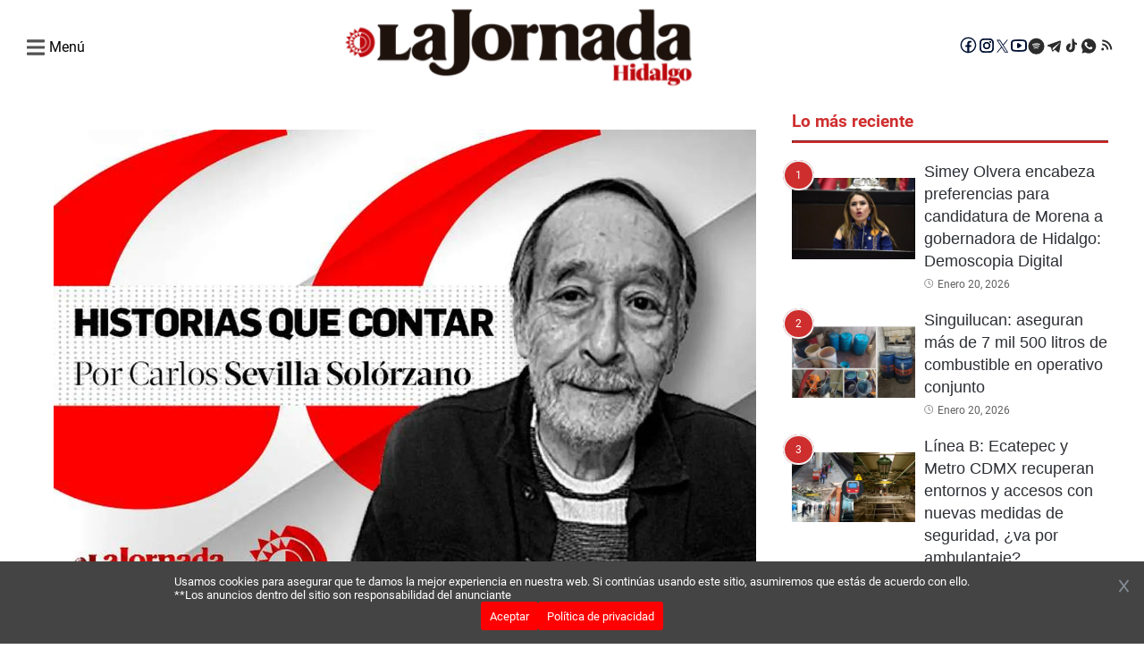

--- FILE ---
content_type: text/html; charset=utf-8
request_url: https://lajornadahidalgo.com/dona-elba-matrimonio/
body_size: 4157
content:
<!DOCTYPE html><html lang="es"><head><meta charSet="utf-8" class="jsx-2145327307"/><meta name="lang" content="es" class="jsx-2145327307"/><meta name="viewport" content="width=device-width, initial-scale=1" class="jsx-2145327307"/><meta name="next-head-count" content="3"/><link rel="preconnect" href="https://securepubads.g.doubleclick.net"/><link rel="dns-prefetch" href="https://securepubads.g.doubleclick.net"/><link rel="preconnect" href="https://pagead2.googlesyndication.com"/><link rel="dns-prefetch" href="https://pagead2.googlesyndication.com"/><link rel="preconnect" href="https://www.googletagmanager.com"/><link rel="dns-prefetch" href="https://www.googletagmanager.com"/><link rel="preconnect" href="https://connect.facebook.net"/><link rel="dns-prefetch" href="https://connect.facebook.net"/><link rel="preconnect" href="https://fonts.gstatic.com"/><link rel="preconnect" href="https://lajornadahidalgo.com/resizer"/><link rel="dns-prefetch" href="https://fonts.gstatic.com"/><link rel="preload" href="/_next/static/media/f2894edcf7d09d36-s.p.woff2" as="font" type="font/woff2" crossorigin="anonymous" data-next-font="size-adjust"/><link rel="preload" href="/_next/static/media/3170fd9aa9258fe0-s.p.woff2" as="font" type="font/woff2" crossorigin="anonymous" data-next-font="size-adjust"/><link rel="preload" href="/_next/static/media/71b2beb82c4d1389-s.p.woff2" as="font" type="font/woff2" crossorigin="anonymous" data-next-font="size-adjust"/><link rel="preload" href="/_next/static/media/19a695ab0dbea103-s.p.woff2" as="font" type="font/woff2" crossorigin="anonymous" data-next-font="size-adjust"/><link rel="preload" href="/_next/static/media/c5195215cb712e9c-s.p.woff2" as="font" type="font/woff2" crossorigin="anonymous" data-next-font="size-adjust"/><link rel="preload" href="/_next/static/media/b7ffde2383bb16ba-s.p.woff2" as="font" type="font/woff2" crossorigin="anonymous" data-next-font="size-adjust"/><link rel="preload" href="/_next/static/media/d5eb20bcdcf5616a-s.p.woff2" as="font" type="font/woff2" crossorigin="anonymous" data-next-font="size-adjust"/><link rel="preload" href="/_next/static/css/7d987893cb7aeb32.css" as="style" crossorigin=""/><link rel="stylesheet" href="/_next/static/css/7d987893cb7aeb32.css" crossorigin="" data-n-g=""/><link rel="preload" href="/_next/static/css/ac56f05c98dff9f2.css" as="style" crossorigin=""/><link rel="stylesheet" href="/_next/static/css/ac56f05c98dff9f2.css" crossorigin="" data-n-p=""/><noscript data-n-css=""></noscript><script defer="" crossorigin="" nomodule="" src="/_next/static/chunks/polyfills-c67a75d1b6f99dc8.js"></script><script data-partytown-config="">
            partytown = {
              lib: "/_next/static/~partytown/"
            };
          </script><script data-partytown="">!(function(w,p,f,c){if(!window.crossOriginIsolated && !navigator.serviceWorker) return;c=w[p]=w[p]||{};c[f]=(c[f]||[])})(window,'partytown','forward');/* Partytown 0.10.2 - MIT builder.io */
const t={preserveBehavior:!1},e=e=>{if("string"==typeof e)return[e,t];const[n,r=t]=e;return[n,{...t,...r}]},n=Object.freeze((t=>{const e=new Set;let n=[];do{Object.getOwnPropertyNames(n).forEach((t=>{"function"==typeof n[t]&&e.add(t)}))}while((n=Object.getPrototypeOf(n))!==Object.prototype);return Array.from(e)})());!function(t,r,o,i,a,s,c,d,l,p,u=t,f){function h(){f||(f=1,"/"==(c=(s.lib||"/~partytown/")+(s.debug?"debug/":""))[0]&&(l=r.querySelectorAll('script[type="text/partytown"]'),i!=t?i.dispatchEvent(new CustomEvent("pt1",{detail:t})):(d=setTimeout(v,1e4),r.addEventListener("pt0",w),a?y(1):o.serviceWorker?o.serviceWorker.register(c+(s.swPath||"partytown-sw.js"),{scope:c}).then((function(t){t.active?y():t.installing&&t.installing.addEventListener("statechange",(function(t){"activated"==t.target.state&&y()}))}),console.error):v())))}function y(e){p=r.createElement(e?"script":"iframe"),t._pttab=Date.now(),e||(p.style.display="block",p.style.width="0",p.style.height="0",p.style.border="0",p.style.visibility="hidden",p.setAttribute("aria-hidden",!0)),p.src=c+"partytown-"+(e?"atomics.js?v=0.10.2":"sandbox-sw.html?"+t._pttab),r.querySelector(s.sandboxParent||"body").appendChild(p)}function v(n,o){for(w(),i==t&&(s.forward||[]).map((function(n){const[r]=e(n);delete t[r.split(".")[0]]})),n=0;n<l.length;n++)(o=r.createElement("script")).innerHTML=l[n].innerHTML,o.nonce=s.nonce,r.head.appendChild(o);p&&p.parentNode.removeChild(p)}function w(){clearTimeout(d)}s=t.partytown||{},i==t&&(s.forward||[]).map((function(r){const[o,{preserveBehavior:i}]=e(r);u=t,o.split(".").map((function(e,r,o){var a;u=u[o[r]]=r+1<o.length?u[o[r]]||(a=o[r+1],n.includes(a)?[]:{}):(()=>{let e=null;if(i){const{methodOrProperty:n,thisObject:r}=((t,e)=>{let n=t;for(let t=0;t<e.length-1;t+=1)n=n[e[t]];return{thisObject:n,methodOrProperty:e.length>0?n[e[e.length-1]]:void 0}})(t,o);"function"==typeof n&&(e=(...t)=>n.apply(r,...t))}return function(){let n;return e&&(n=e(arguments)),(t._ptf=t._ptf||[]).push(o,arguments),n}})()}))})),"complete"==r.readyState?h():(t.addEventListener("DOMContentLoaded",h),t.addEventListener("load",h))}(window,document,navigator,top,window.crossOriginIsolated);</script><script src="/_next/static/chunks/webpack-38cee4c0e358b1a3.js" defer="" crossorigin=""></script><script src="/_next/static/chunks/main-421a224ba902138b.js" defer="" crossorigin=""></script><script src="/_next/static/chunks/pages/_app-899d83dd56d2ea9c.js" defer="" crossorigin=""></script><script src="/_next/static/chunks/fec483df-6c09666693097cee.js" defer="" crossorigin=""></script><script src="/_next/static/chunks/664-21933dd9b0ed8ae8.js" defer="" crossorigin=""></script><script src="/_next/static/chunks/316-1a2072fe66bb491a.js" defer="" crossorigin=""></script><script src="/_next/static/chunks/590-f60189267a72cc96.js" defer="" crossorigin=""></script><script src="/_next/static/chunks/781-657bab6450b8fb01.js" defer="" crossorigin=""></script><script src="/_next/static/chunks/807-939bfcfb17a74b5f.js" defer="" crossorigin=""></script><script src="/_next/static/chunks/793-85ed9dc3cfc20fc9.js" defer="" crossorigin=""></script><script src="/_next/static/chunks/789-ea5e823671125824.js" defer="" crossorigin=""></script><script src="/_next/static/chunks/481-b542b9262f93646f.js" defer="" crossorigin=""></script><script src="/_next/static/chunks/pages/%5B...slug%5D-e0f9f9e5535e1992.js" defer="" crossorigin=""></script><script src="/_next/static/K80Tl5cayX4jI6PEagW_3/_buildManifest.js" defer="" crossorigin=""></script><script src="/_next/static/K80Tl5cayX4jI6PEagW_3/_ssgManifest.js" defer="" crossorigin=""></script><style id="__jsx-2145327307">html{font-family:'__roboto_760ac9', '__roboto_Fallback_760ac9';--font-outfit:'__outfit_53bb4f', '__outfit_Fallback_53bb4f';--font-lato:'__lato_ee54d6', '__lato_Fallback_ee54d6'}</style></head><body><div id="__next"><script type="text/javascript" class="jsx-2145327307">
        !function(){"use strict";function e(e){var t=!(arguments.length>1&&void 0!==arguments[1])||arguments[1],c=document.createElement("script");c.src=e,t?c.type="module":(c.async=!0,c.type="text/javascript",c.setAttribute("nomodule",""));var n=document.getElementsByTagName("script")[0];n.parentNode.insertBefore(c,n)}!function(t,c){!function(t,c,n){var a,o,r;n.accountId=c,null!==(a=t.marfeel)&&void 0!==a||(t.marfeel={}),null!==(o=(r=t.marfeel).cmd)&&void 0!==o||(r.cmd=[]),t.marfeel.config=n;var i="https://sdk.mrf.io/statics";e("".concat(i,"/marfeel-sdk.js?id=").concat(c),!0),e("".concat(i,"/marfeel-sdk.es5.js?id=").concat(c),!1)}(t,c,arguments.length>2&&void 0!==arguments[2]?arguments[2]:{})}(window,7641,{} /* Config */)}();</script><script async="" src="https://www.googletagmanager.com/gtag/js?id=G-6V5ZB8B199" class="jsx-2145327307"></script><script async="" src="https://pagead2.googlesyndication.com/pagead/js/adsbygoogle.js?client=ca-pub-3193059047948664" crossorigin="anonymous" class="jsx-2145327307"></script><script class="jsx-2145327307">
        window.dataLayer = window.dataLayer || [];
        function gtag(){dataLayer.push(arguments);}
        gtag('js', new Date());

        gtag('config', 'G-6V5ZB8B199');</script><script class="jsx-2145327307">
            function loadScript(a){var b=document.getElementsByTagName("head")[0],c=document.createElement("script");c.type="text/javascript",c.src="https://tracker.metricool.com/resources/be.js",c.onreadystatechange=a,c.onload=a,b.appendChild(c)}loadScript(function(){beTracker.t({hash:"ea84966df492331b166f0c66e3b44bac"})});</script><script src="https://cdn.onesignal.com/sdks/web/v16/OneSignalSDK.page.js" defer="" class="jsx-2145327307"></script><script class="jsx-2145327307">
        window.OneSignalDeferred = window.OneSignalDeferred || [];
        OneSignalDeferred.push(async function(OneSignal) {
          await OneSignal.init({
            appId: "e99dc781-a820-45a0-af97-435594f3fac3",
            safari_web_id: "web.onesignal.auto.336e9d4c-289f-452d-8560-a451da3453b9",
            promptOptions: {
              actionMessage: "Recibe las mejores noticias de La Jornada Hidalgo",
              acceptButtonText: "Acepto",
              cancelButtonText: "No, gracias",
            },
            welcomeNotification: {
              title: "¡Bienvenido a La Jornada Hidalgo!",
              message: "Gracias por suscribirte. ¡Recibirás nuestras mejores noticias!",
            },
          });
        });</script><script async="" src="https://securepubads.g.doubleclick.net/tag/js/gpt.js" class="jsx-2145327307"></script><script class="jsx-2145327307">
        window.googletag = window.googletag || { cmd: [] };

        googletag.cmd.push(function() {
          // Habilitar renderizado asíncrono
          googletag.pubads().enableAsyncRendering();

          googletag.defineSlot('/22947672412/970hgo250dkp01', [970, 250], 'div-gpt-ad-970hgo250dkp01')
            .addService(googletag.pubads());
          googletag.defineSlot('/22947672412/336hgo280dkp04', [336,280,300,250], 'div-gpt-ad-336hgo280dkp04')
            .addService(googletag.pubads());
          googletag.defineSlot('/22947672412/300hgo600dkp07', [300, 600], 'div-gpt-ad-300hgo600dkp07')
            .addService(googletag.pubads());
          googletag.defineSlot('/22947672412/970hgo90dkp02', [970,90,728,90], 'div-gpt-ad-970hgo90dkp02')
            .addService(googletag.pubads());
          googletag.defineSlot('/22947672412/640hgo480dkp08', [640, 480], 'div-gpt-ad-640hgo480dkp08')
            .addService(googletag.pubads());
          googletag.defineSlot('/22947672412/320hgo100mb02', [320, 100], 'div-gpt-ad-320hgo100mb02')
            .addService(googletag.pubads());
          googletag.defineSlot('/22947672412/300hgo250mb01', [300, 250], 'div-gpt-ad-300hgo250mb01')
            .addService(googletag.pubads());
          googletag.defineSlot('/22947672412/300hgo600mb03', [300, 600], 'div-gpt-ad-300hgo600mb03')
            .addService(googletag.pubads());
          googletag.defineSlot('/22947672412/320hgo50mb04', [320, 50], 'div-gpt-ad-320hgo50mb04')
            .addService(googletag.pubads());
          googletag.defineSlot('/22947672412/Boxbannerlateral', [300, 250], 'div-gpt-ad-Boxbannerlateral')
            .addService(googletag.pubads());
          googletag.defineSlot('/22947672412/300hgo250lateral02', [300, 250], 'div-gpt-ad-300hgo250lateral02')
            .addService(googletag.pubads());
          googletag.defineSlot('/22947672412/300hgo250lateral03', [300, 250], 'div-gpt-ad-300hgo250lateral03')
            .addService(googletag.pubads());
          googletag.defineSlot('/22947672412/boxbannerlateral4hgo', [300, 250], 'div-gpt-ad-boxbannerlateral4hgo')
            .addService(googletag.pubads());
          googletag.defineSlot('/22947672412/boxbannerlateral5hgo', [300, 250], 'div-gpt-ad-boxbannerlateral5hgo')
            .addService(googletag.pubads());
          googletag.defineSlot('/22947672412/boxbannerlateral6hgo', [300, 250], 'div-gpt-ad-boxbannerlateral6hgo')
            .addService(googletag.pubads());
          googletag.defineSlot('/22947672412/halfpagelateral2hgo', [300, 600], 'div-gpt-ad-halfpagelateral2hgo')
            .addService(googletag.pubads());
          googletag.defineSlot('/22947672412/970hgo250dkp10', [970, 250], 'div-gpt-ad-970hgo250dkp10')
            .addService(googletag.pubads());
          googletag.defineSlot('/22947672412/336hgo280dkp11', [336,280,300,250], 'div-gpt-ad-336hgo280dkp11')
            .addService(googletag.pubads());
          googletag.defineSlot('/22947672412/300hgo250dkp12', [336,280,300,250], 'div-gpt-ad-300hgo250dkp12')
            .addService(googletag.pubads());
          googletag.defineSlot('/22947672412/300hgo600dkp13', [300, 600], 'div-gpt-ad-300hgo600dkp13')
            .addService(googletag.pubads());
          googletag.defineSlot('/22947672412/970hgo90dkp14', [970,90,728,90], 'div-gpt-ad-970hgo90dkp14')
            .addService(googletag.pubads());
          googletag.defineSlot('/22947672412/640hgo480dkp16', [640, 480], 'div-gpt-ad-640hgo480dkp16')
            .addService(googletag.pubads());
          googletag.defineSlot('/22947672412/320hgo100mb05', [320, 100], 'div-gpt-ad-320hgo100mb05')
            .addService(googletag.pubads());
          googletag.defineSlot('/22947672412/300hgo250mb07', [300, 250], 'div-gpt-ad-300hgo250mb07')
            .addService(googletag.pubads());
          googletag.defineSlot('/22947672412/300hgo600mb06', [300, 600], 'div-gpt-ad-300hgo600mb06')
            .addService(googletag.pubads());
          googletag.defineSlot('/22947672412/320hgo50mb08', [320, 50], 'div-gpt-ad-320hgo50mb08')
            .addService(googletag.pubads());
          
          googletag.defineSlot('/22947672412/boxbanner1eleccionpjhgo', [300, 250], 'div-gpt-ad-boxbanner1eleccionpjhgo')
            .addService(googletag.pubads());
          googletag.defineSlot('/22947672412/boxbanner2eleccionpjhgo', [300, 250], 'div-gpt-ad-boxbanner2eleccionpjhgo')
            .addService(googletag.pubads());
          googletag.defineSlot('/22947672412/boxbanner1culturahgo', [300, 250], 'div-gpt-ad-boxbanner1culturahgo')
            .addService(googletag.pubads());
          googletag.defineSlot('/22947672412/boxbanner2culturahgo', [300, 250], 'div-gpt-ad-boxbanner2culturahgo')
            .addService(googletag.pubads());
          googletag.defineSlot('/22947672412/boxbanner1deporteshgo', [300, 250], 'div-gpt-ad-boxbanner1deporteshgo')
            .addService(googletag.pubads());
          googletag.defineSlot('/22947672412/boxbanner2deporteshgo', [300, 250], 'div-gpt-ad-boxbanner2deporteshgo')
            .addService(googletag.pubads());
          googletag.defineSlot('/22947672412/boxbanner1migranteshgo', [300, 250], 'div-gpt-ad-boxbanner1migranteshgo')
            .addService(googletag.pubads());
          googletag.defineSlot('/22947672412/boxbanner2migranteshgo', [300, 250], 'div-gpt-ad-boxbanner2migranteshgo')
            .addService(googletag.pubads());
          googletag.defineSlot('/22947672412/boxbanner1nacionalhgo', [300, 250], 'div-gpt-ad-boxbanner1nacionalhgo')
            .addService(googletag.pubads());
          googletag.defineSlot('/22947672412/boxbanner2nacionalhgo', [300, 250], 'div-gpt-ad-boxbanner2nacionalhgo')
            .addService(googletag.pubads());
          googletag.defineSlot('/22947672412/boxbanner1municipioshgo', [300, 250], 'div-gpt-ad-boxbanner1municipioshgo')
            .addService(googletag.pubads());
          googletag.defineSlot('/22947672412/boxbanner2municipioshgo', [300, 250], 'div-gpt-ad-boxbanner2municipioshgo')
            .addService(googletag.pubads());
          googletag.defineSlot('/22947672412/boxbanner1opinionhgo', [300, 250], 'div-gpt-ad-boxbanner1opinionhgo')
            .addService(googletag.pubads());
          googletag.defineSlot('/22947672412/boxbanner2opinionhgo', [300, 250], 'div-gpt-ad-boxbanner2opinionhgo')
            .addService(googletag.pubads());
          googletag.defineSlot('/22947672412/boxbanner1poiliticaygobiernohgo', [300, 250], 'div-gpt-ad-boxbanner1poiliticaygobiernohgo')
            .addService(googletag.pubads());
          googletag.defineSlot('/22947672412/boxbanner2politicaygobiernohgo', [300, 250], 'div-gpt-ad-boxbanner2politicaygobiernohgo')
            .addService(googletag.pubads());
          googletag.defineSlot('/22947672412/boxbanner1seguridadhgo', [300, 250], 'div-gpt-ad-boxbanner1seguridadhgo')
            .addService(googletag.pubads());
          googletag.defineSlot('/22947672412/boxbanner2seguridadhgo', [300, 250], 'div-gpt-ad-boxbanner2seguridadhgo')
            .addService(googletag.pubads());
          googletag.defineSlot('/22947672412/boxbanner1directoriohgo', [300, 250], 'div-gpt-ad-boxbanner1directoriohgo')
            .addService(googletag.pubads());
          googletag.defineSlot('/22947672412/boxbanner2directoriohgo', [300, 250], 'div-gpt-ad-boxbanner2directoriohgo')
            .addService(googletag.pubads());
          

          // Activar los servicios de anuncios
          googletag.enableServices();
        });
        </script><script async="" src="https://pagead2.googlesyndication.com/pagead/js/adsbygoogle.js?client=ca-pub-22947672412" crossorigin="anonymous" class="jsx-2145327307"></script><div class="loader"><img class="loader-icon" src="/images/loader.webp" alt="Loader" loading="lazy" fetchpriority="low"/></div></div><script id="__NEXT_DATA__" type="application/json" crossorigin="">{"props":{"pageProps":{},"__N_SSG":true},"page":"/[...slug]","query":{},"buildId":"K80Tl5cayX4jI6PEagW_3","isFallback":true,"gsp":true,"scriptLoader":[]}</script></body></html>

--- FILE ---
content_type: text/html; charset=utf-8
request_url: https://www.google.com/recaptcha/api2/aframe
body_size: 268
content:
<!DOCTYPE HTML><html><head><meta http-equiv="content-type" content="text/html; charset=UTF-8"></head><body><script nonce="PD5Zm6csOd4Q_Nkj7hWPhw">/** Anti-fraud and anti-abuse applications only. See google.com/recaptcha */ try{var clients={'sodar':'https://pagead2.googlesyndication.com/pagead/sodar?'};window.addEventListener("message",function(a){try{if(a.source===window.parent){var b=JSON.parse(a.data);var c=clients[b['id']];if(c){var d=document.createElement('img');d.src=c+b['params']+'&rc='+(localStorage.getItem("rc::a")?sessionStorage.getItem("rc::b"):"");window.document.body.appendChild(d);sessionStorage.setItem("rc::e",parseInt(sessionStorage.getItem("rc::e")||0)+1);localStorage.setItem("rc::h",'1768962388312');}}}catch(b){}});window.parent.postMessage("_grecaptcha_ready", "*");}catch(b){}</script></body></html>

--- FILE ---
content_type: application/javascript; charset=UTF-8
request_url: https://lajornadahidalgo.com/_next/static/K80Tl5cayX4jI6PEagW_3/_buildManifest.js
body_size: 933
content:
self.__BUILD_MANIFEST=function(s,c,a,t,e,i,d,o,n,r,f,u,h){return{__rewrites:{afterFiles:[],beforeFiles:[],fallback:[]},"/":[t,s,c,e,r,"static/chunks/859-134b243d4119bec0.js",a,i,f,"static/css/6ece48a181204804.css","static/chunks/pages/index-3f8a0991ae6539d8.js"],"/_error":["static/chunks/pages/_error-fb13aac57714b27d.js"],"/ads.txt":["static/chunks/pages/ads.txt-836d8fc548169b3d.js"],"/author/[...author]":[t,s,c,e,a,i,d,"static/chunks/pages/author/[...author]-f87bd921ba78339e.js"],"/buscador":[t,s,c,e,a,i,"static/chunks/pages/buscador-af8876c8300ebee9.js"],"/contacto":[s,c,a,"static/chunks/pages/contacto-83f7e36f47ead8d6.js"],"/determinacion-mujer":[t,s,c,e,o,r,"static/chunks/211-783e61284a4a74a9.js",a,i,d,n,f,u,"static/css/de083e8b264df9fe.css","static/chunks/pages/determinacion-mujer-10a675c88226007a.js"],"/directorio":[s,c,a,"static/chunks/pages/directorio-befbd3e0a6441c62.js"],"/feed":["static/chunks/pages/feed-14fb47f0dd0c69c8.js"],"/home/edomex":["static/chunks/pages/home/edomex-1021f660cda8f2d6.js"],"/home/hidalgo":["static/chunks/pages/home/hidalgo-137c4794863bc565.js"],"/news/[category]":["static/chunks/pages/news/[category]-721105ccd91408d3.js"],"/politica-de-privacidad":[t,s,c,e,a,i,u,"static/chunks/pages/politica-de-privacidad-3e3b6c02a4f7f04c.js"],"/preview/[...id]":[t,s,c,e,o,a,i,n,h,"static/chunks/pages/preview/[...id]-6ce337810ee75976.js"],"/promozona":[t,s,e,"static/chunks/pages/promozona-c4c2b3b843d9bc21.js"],"/robots.txt":["static/chunks/pages/robots.txt-562fae8bdc30c198.js"],"/sitemap/[category]":["static/chunks/pages/sitemap/[category]-7bf420a755410eb1.js"],"/sitemap-news.xml":["static/chunks/pages/sitemap-news.xml-4a8a9d753e4b0160.js"],"/sitemap.xml":["static/chunks/pages/sitemap.xml-da1c52948caf50d3.js"],"/tag/[tag]":[t,s,c,e,a,i,d,"static/chunks/pages/tag/[tag]-b6a11a0a2eac29ea.js"],"/terminos-y-condiciones":[s,c,a,"static/chunks/pages/terminos-y-condiciones-1763a0bdf67e1b7c.js"],"/[...slug]":[t,s,c,e,o,a,i,d,n,h,"static/chunks/pages/[...slug]-e0f9f9e5535e1992.js"],sortedPages:["/","/_app","/_error","/ads.txt","/author/[...author]","/buscador","/contacto","/determinacion-mujer","/directorio","/feed","/home/edomex","/home/hidalgo","/news/[category]","/politica-de-privacidad","/preview/[...id]","/promozona","/robots.txt","/sitemap/[category]","/sitemap-news.xml","/sitemap.xml","/tag/[tag]","/terminos-y-condiciones","/[...slug]"]}}("static/chunks/664-21933dd9b0ed8ae8.js","static/chunks/316-1a2072fe66bb491a.js","static/chunks/807-939bfcfb17a74b5f.js","static/chunks/fec483df-6c09666693097cee.js","static/chunks/590-f60189267a72cc96.js","static/chunks/793-85ed9dc3cfc20fc9.js","static/chunks/789-ea5e823671125824.js","static/chunks/781-657bab6450b8fb01.js","static/chunks/481-b542b9262f93646f.js","static/chunks/938-680db07af1f49f80.js","static/chunks/616-418da261abfc3f21.js","static/chunks/712-39f10b5fe8817bcc.js","static/css/ac56f05c98dff9f2.css"),self.__BUILD_MANIFEST_CB&&self.__BUILD_MANIFEST_CB();

--- FILE ---
content_type: application/javascript; charset=UTF-8
request_url: https://lajornadahidalgo.com/_next/static/chunks/793-85ed9dc3cfc20fc9.js
body_size: 2130
content:
"use strict";(self.webpackChunk_N_E=self.webpackChunk_N_E||[]).push([[793],{8902:function(e,i,l){l.r(i),l.d(i,{ResizedImage:function(){return n}});var t=l(7997),d=l(2229);let o={sm:450,md:768,lg:1024},n=e=>{let{children:i,alt:l,resizedWidth:n,resizedHeight:a,src:r,className:s,focalPointX:c,focalPointY:u,width:v,height:m,sources:h,useLazyLoad:g=!0,loading:f,fetchPriority:p="low"}=e;if(!r)return(0,t.tZ)("img",{src:"/images/placeholder.webp",alt:l,width:n,height:a,className:s,loading:"lazy",fetchpriority:"low"});let z=(0,d.getResizedImage)({url:r,width:n,height:a,focalPoint:{focalPointX:c,focalPointY:u}});return(0,t.BX)("picture",{children:[null==h?void 0:h.map(e=>{let{resizedWidth:i,resizedHeight:l,size:n,media:a="min-width"}=e,s=(0,d.getResizedImage)({url:r,width:i,height:l,focalPoint:{focalPointX:c,focalPointY:u}});return(0,t.tZ)("source",{srcSet:s,media:"(".concat(a,": ").concat(o[n],"px)")},s)}),g?(0,t.tZ)(t.HY,{children:(0,t.tZ)("img",{alt:l,width:n,height:a,className:"".concat(s),loading:"lazy",fetchpriority:"low",src:z})}):(0,t.tZ)(t.HY,{children:(0,t.tZ)("img",{src:z,alt:l,loading:f,width:n,height:a,className:s,fetchpriority:p})}),i]})}},4714:function(e,i,l){l.r(i);var t=l(7997);i.default=e=>{let{data:i}=e;return i?(0,t.BX)("div",{className:"promo",children:[(0,t.tZ)("div",{className:"promo__title",children:null==i?void 0:i.title}),(0,t.BX)("div",{className:"promo__container",children:[(0,t.tZ)("img",{className:"promo__image",src:"/images/promo-vitral.png",width:124,height:120,alt:"Promo",loading:"lazy",fetchpriority:"low"}),(0,t.tZ)("div",{className:"promo__content",dangerouslySetInnerHTML:{__html:null==i?void 0:i.content}})]})]}):null}},6317:function(e,i,l){l.r(i);var t=l(7997),d=l(1720),o=l(9225),n=l(1664),a=l.n(n),r=l(8902);i.default=e=>{let[i,l]=(0,d.useState)([]);return(0,d.useEffect)(()=>{e.stories&&l([...e.stories].sort((e,i)=>{var l,t;return new Date(null===(l=i.node)||void 0===l?void 0:l.date)-new Date(null===(t=e.node)||void 0===t?void 0:t.date)}))},[e.stories]),(0,t.tZ)("div",{className:"template_mas_recientes",children:(0,t.BX)("div",{className:"container",children:[(0,t.tZ)("h3",{className:"category",children:e.title}),(0,t.tZ)("hr",{}),(0,t.tZ)("div",{className:"row",children:(0,t.tZ)("div",{className:"list_post",children:i.slice(0,e.cant).map((e,i)=>{var l,d,n,s,c,u,v,m,h,g,f,p,z,N,Z,w,_,y,I,b,X,x,B,D,M,P,H,E,A,L,R,S;return(0,t.BX)("div",{className:"mini_post",children:[(0,t.BX)("div",{className:"image",children:[(0,t.tZ)("span",{className:"num_mini_post",children:i+1}),(0,t.tZ)(a(),{href:null==e?void 0:null===(l=e.node)||void 0===l?void 0:l.uri,className:"img-principal",children:(0,t.tZ)("figure",{className:"mb-2",children:(0,t.tZ)(r.ResizedImage,{sources:[{size:"sm",resizedWidth:350,resizedHeight:0,media:"max-width"},{size:"md",resizedWidth:600,resizedHeight:0,media:"max-width"},{size:"lg",resizedWidth:450,resizedHeight:0,media:"max-width"}],src:null==e?void 0:null===(s=e.node)||void 0===s?void 0:null===(n=s.featuredImage)||void 0===n?void 0:null===(d=n.node)||void 0===d?void 0:d.sourceUrl,alt:(null==e?void 0:null===(v=e.node)||void 0===v?void 0:null===(u=v.featuredImage)||void 0===u?void 0:null===(c=u.node)||void 0===c?void 0:c.altText)||"",resizedWidth:600,resizedHeight:Math.round((null==e?void 0:null===(g=e.node)||void 0===g?void 0:null===(h=g.featuredImage)||void 0===h?void 0:null===(m=h.node)||void 0===m?void 0:m.mediaDetails.height)*600/(null==e?void 0:null===(z=e.node)||void 0===z?void 0:null===(p=z.featuredImage)||void 0===p?void 0:null===(f=p.node)||void 0===f?void 0:f.mediaDetails.width)),width:null==e?void 0:null===(_=e.node)||void 0===_?void 0:null===(w=_.featuredImage)||void 0===w?void 0:null===(Z=w.node)||void 0===Z?void 0:null===(N=Z.mediaDetails)||void 0===N?void 0:N.width,height:null==e?void 0:null===(X=e.node)||void 0===X?void 0:null===(b=X.featuredImage)||void 0===b?void 0:null===(I=b.node)||void 0===I?void 0:null===(y=I.mediaDetails)||void 0===y?void 0:y.height,focalPointX:null==e?void 0:null===(M=e.node)||void 0===M?void 0:null===(D=M.featuredImage)||void 0===D?void 0:null===(B=D.node)||void 0===B?void 0:null===(x=B.focus)||void 0===x?void 0:x.left,focalPointY:null==e?void 0:null===(A=e.node)||void 0===A?void 0:null===(E=A.featuredImage)||void 0===E?void 0:null===(H=E.node)||void 0===H?void 0:null===(P=H.focus)||void 0===P?void 0:P.top,className:"carousel-cards__story-img",useLazyLoad:!0,fetchPriority:"low",loading:"lazy"})})})]}),(0,t.tZ)("div",{className:"content",children:(0,t.BX)("div",{children:[(0,t.tZ)(a(),{href:null===(L=e.node)||void 0===L?void 0:L.uri,children:(0,t.tZ)("h2",{children:null==e?void 0:null===(R=e.node)||void 0===R?void 0:R.title})}),(0,t.BX)("span",{className:"data_post",children:[(0,t.tZ)("svg",{viewBox:"0 0 496 512",className:"icon_time",children:(0,t.tZ)("path",{d:"M464 256A208 208 0 1 1 48 256a208 208 0 1 1 416 0zM0 256a256 256 0 1 0 512 0A256 256 0 1 0 0 256zM232 120V256c0 8 4 15.5 10.7 20l96 64c11 7.4 25.9 4.4 33.3-6.7s4.4-25.9-6.7-33.3L280 243.2V120c0-13.3-10.7-24-24-24s-24 10.7-24 24z",fill:"#8A8A8C"})}),(0,o.default)(null==e?void 0:null===(S=e.node)||void 0===S?void 0:S.date)]})]})})]},i)})})})]})})}},4988:function(e,i,l){l.r(i);var t=l(7997),d=l(8902);i.default=e=>{let{impreso:i}=e,{title:l="",impresoDetails:{pdf_url:o,thumbnail_url:n}={}}=i||{};return void 0===i.impresoDetails?null:(0,t.tZ)("div",{className:"template_impreso",children:(0,t.BX)("div",{className:"container",children:[(0,t.tZ)("h3",{className:"category",children:"Impreso"}),(0,t.tZ)("hr",{}),(0,t.tZ)("div",{className:"row",children:(0,t.tZ)("div",{className:"content_impreso",children:(0,t.BX)("a",{href:o,target:"_blank",children:[n&&(0,t.tZ)(d.ResizedImage,{src:n,alt:l,resizedWidth:319,resizedHeight:423,useLazyLoad:!0,loading:"lazy"}),(0,t.tZ)("h2",{children:l})]})})})]})})}},4916:function(e,i,l){l.r(i),l.d(i,{mesesES:function(){return t}});let t=["Enero","Febrero","Marzo","Abril","Mayo","Junio","Julio","Agosto","Septiembre","Octubre","Noviembre","Diciembre"]},9225:function(e,i,l){l.r(i);var t=l(4916);i.default=e=>{let i=new Date(e),l=i.getDate(),d=i.getMonth(),o=i.getFullYear();return t.mesesES[d]+" "+l+", "+o}},2229:function(e,i,l){l.r(i),l.d(i,{getResizedImage:function(){return a}});var t=l(789),d=l.n(t),o=l(8999),n=l(1720);let a=e=>{let{url:i,width:l,height:t,focalPoint:a}=e,{placeholderUrl:r,resizerKey:s,resizerBaseUrl:c}=(0,n.useContext)(o.E),u=new(d())(s,c).setImagePath(i||r);if(a){let{focalPointX:e,focalPointY:i}=a;if(e&&i){let d=Math.round(l*e/100),o=Math.round(t*i/100),n=[d-5,o-5,d+5,o+5];":focal(".concat(n[0],"x").concat(n[1],":").concat(n[2],"x").concat(n[3],")"),u=u.filter("focal(".concat(n[0],"x").concat(n[1],":").concat(n[2],"x").concat(n[3],")"))}}return u.resize(l,t).filter("format(webp)").buildUrl()}}}]);